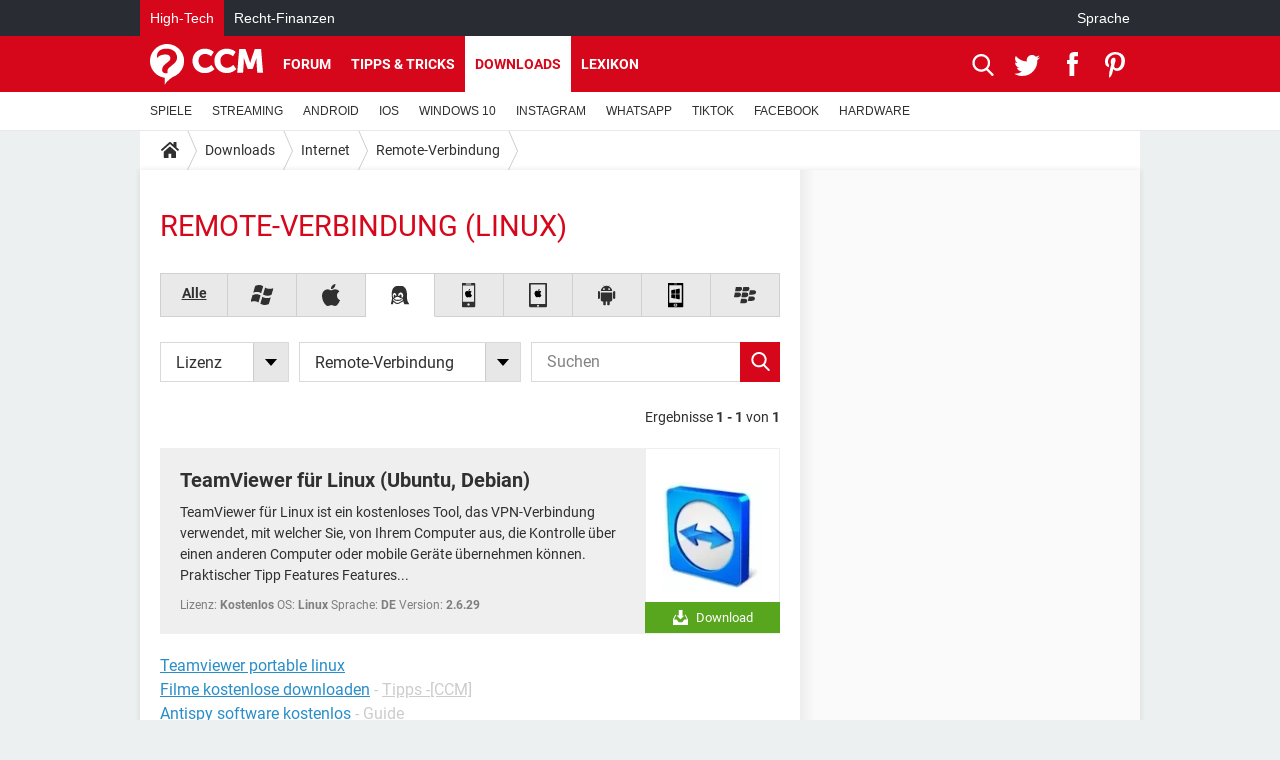

--- FILE ---
content_type: text/html; charset=UTF-8
request_url: https://de.ccm.net/download/remote-verbindung-99/linux/
body_size: 14453
content:

<!--Akamai-ESI:PAGE:setreftime=1767783117/--><!DOCTYPE html>
<!--[if IE 8 ]> <html lang="de" dir="ltr" class="no-js ie8 lt-ie9 oldie"> <![endif]-->
<!--[if IE 9 ]> <html lang="de" dir="ltr" class="no-js ie9"> <![endif]-->
<!--[if gt IE 9]><!--> <html lang="de" dir="ltr"> <!--<![endif]-->

<head prefix="og: http://ogp.me/ns# fb: http://ogp.me/ns/fb#">
    <meta charset="utf-8">
    <meta http-equiv="X-UA-Compatible" content="IE=edge,chrome=1">
    <meta name="viewport" content="width=device-width, initial-scale=1.0" />

    <style>
        :root {
            --for-color-primary: #D6071B;
            --for-color-primary--lighten: #f7192e;
            --for-color-primary--darken: #a50515;
        }
    </style>
    
    <title>Download - Kostenlose Remote-Verbindung Software - CCM</title>

<script>
    var dataLayer = [{"appConfig":{"subContainers":["GTM-T4QVH33"]},"site":"de.ccm.net","environnement":"production","pageType/screenType":"classique","sessionType":"nonConnectee","userStatus":"Anonyme","level1":"divers","level2":"Internet","level3":"Remote-Verbindung","application":"download","theme":"Remote-Verbindung","country":"US","asnum":"16509"}];

            !function(e){"use strict";var t,n,o,r=function(){},s=Object.getOwnPropertyNames(window.console).reduce((function(e,t){return"function"==typeof console[t]&&(e[t]=r),e}),{}),a=function(){return s},i=e.console;if("object"==typeof e.JSON&&"function"==typeof e.JSON.parse&&"object"==typeof e.console&&"function"==typeof Object.keys){var c={available:["others.catch","others.show"],broadcasted:[]},u={available:["others.catch","others.show"]},d=(t=/^\s+(.*)\s+$/g,n=function(e){return Math.pow(9,e)},o=function(e){return parseInt((e.charCodeAt()<<9)%242)},{get:function(e){e=e.replace(t,"$1");for(var r=[0,0,0],s=0,a=0;s<e.length;s++)a=parseInt(s/r.length),r[s%3]+=parseInt(o(e[s])/n(a));for(s=0;s<r.length;s++)r[s]>255&&(r[s]=255);return r},toRGB:function(e){return"rgb("+e.join(",")+")"},visible:function(e){return e[0]>220||e[1]>220||e[2]>220?[0,0,0]:[255,255,255]}});e.getConsole=function(e){if("string"!=typeof e)throw"getConsole need a tag name (string)";var t=e.split(".");if(function(e){var t,n=e.split(".")[0];-1===c.available.indexOf(n)&&(c.available.push(n),(t=document.createEvent("CustomEvent")).initCustomEvent("getConsole.tag.available",0,0,n),document.dispatchEvent(t)),-1===u.available.indexOf(e)&&(u.available.push(e),(t=document.createEvent("CustomEvent")).initCustomEvent("getConsole.fulltag.available",0,0,n),document.dispatchEvent(t))}(e=t[0]),-1!==c.broadcasted.indexOf(e)){var n=function(e){var t=[],n=[];return e.forEach((function(e){t.push("%c "+e.name+" "),n.push("background-color:"+e.bgColor+";color:"+e.color+";border-radius:2px;")})),[t.join("")].concat(n)}(t.map((function(e){var t=d.get(e);return{name:e,color:d.toRGB(d.visible(t)),bgColor:d.toRGB(t)}}))),o=["log","warn","error","info","group","groupCollapsed","groupEnd"].reduce(((e,t)=>(e[t]=n.reduce(((e,t)=>e.bind(window.console,t)),window.console[t]),e)),{});return Object.keys(i).forEach((function(e){void 0===o[e]&&(o[e]=i[e])})),o}return a()},e.getConsole.tags=c,c.broadcasted=function(){try{var e=localStorage.getItem("getConsole");e=null===e?[]:JSON.parse(e)}catch(t){e=[]}return e}(),-1!==c.broadcasted.indexOf("others.catch")&&(e.console=e.getConsole("others.show"))}else e.getConsole=a}(window),logger={_buffer:[],log:function(){"use strict";this._buffer.push(arguments)}},function(e){"use strict";var t={domains:["hpphmfubhnbobhfs","bnb{po.betztufn","beoyt","epvcmfdmjdl","hpphmftzoejdbujpo","wjefptufq","s77ofu","ufbet","vosvmznfejb","tnbsubetfswfs","tljnsftpvsdft","{fcftupg","uumce","hpphmfbqjt","wjefpqmb{b","hpphmfbetfswjdft","fggfdujwfnfbtvsf","pvucsbjo","ubcppmb"],classes:"ufyuBe!BeCpy!qvc`411y361!qvc`411y361n!qvc`839y:1!ufyu.be!ufyuBe!Mjhbuvt!ufyu`be!ufyu`bet!ufyu.bet!ufyu.be.mjolt",event:{category:"pbt`mpbefe",action:"gbjm"}},n=e.getConsole("inObs"),o=0,r={},s=function(e,t){return t=t||1,e.split("").map((function(e){return String.fromCharCode(e.charCodeAt()+t)})).join("")},a=[];e.integrityObserver={state:{net:null,dom:null,perf:null},corrupted:0,listen:function(e){this.corrupted?e(this.state):a.push(e)},sendToListeners:function(){a.forEach(function(e){e(this.state)}.bind(this))},reportCorruption:function(){var e=function(){"undefined"!=typeof ga?ga("send",{hitType:"event",eventCategory:s(t.event.category,-1),eventAction:s(t.event.action,-1),nonInteraction:1}):setTimeout(e,100)};e()},reportListCorruption:function(){var e,t=[];for(e in this.state)this.state[e]&&t.push(e);t.length>0&&((new Image).src="https://lists.ccmbg.com/st?t="+encodeURIComponent(t.join(","))+"&d="+window.location.host.split(/\./).slice(0,-1).join("."))},reportChange:function(){this.sendToListeners(),this.reportCorruption()},init:function(){var e=function(e){return function(t){this.state[e]=t,t&&(!this.corrupted&&this.reportChange(),this.corrupted=1)}.bind(this)};!function(e){if("undefined"!=typeof MutationObserver){var n=document.createElement("div"),o=document.getElementsByTagName("html")[0],r={},a={childList:1,attributes:1,characterData:1,subtree:1},i=0,c=new MutationObserver((function(t){t.forEach((function(t){"style"===t.attributeName&&(c.disconnect(),"none"===t.target.style.display&&!e.called&&(e.called=1)&&e.call(r,1))}))})),u=new MutationObserver((function(t){t.forEach((function(t){try{if("childList"===t.type&&"HTML"===t.target.nodeName&&t.addedNodes.length&&"BODY"===t.addedNodes[0].nodeName&&!i){i=1,t.addedNodes[0].appendChild(n);var o=getComputedStyle(n);if(r=t.addedNodes[0],u.disconnect(),/Trident/.test(navigator.userAgent))return void setTimeout((function(){!e.called&&(e.called=1)&&e.call(r,0)}),50);setTimeout((function(){t.addedNodes[0].removeChild(n)}),60),c.disconnect(),e.call(t.addedNodes[0],"none"===o.getPropertyValue("display")||/url\("about:abp/.test(o.getPropertyValue("-moz-binding")))}}catch(e){}}))}));n.className=s(t.classes,-1),n.style.display="block",u.observe(o,a),c.observe(n,a)}else e.call(0,0)}(e.call(this,"dom")),function(e,a){if("undefined"!=typeof MutationObserver&&void 0!==URL.prototype){var i=document.getElementsByTagName("html")[0],c=0,u=new MutationObserver((function(i){i.forEach((function(i){try{var d,l,f,p="",g=new Date,h=function(){};if("childList"===i.type&&i.addedNodes.length&&void 0!==(d=i.addedNodes[0]).src&&("SCRIPT"===(p=d.nodeName)||"IFRAME"===p)){try{l=new URL(d.src),f=l&&l.host?l.host.split(/\./).slice(-2).shift():null}catch(e){}h=i.addedNodes[0].onerror,i.addedNodes[0].onerror=function(){try{n.warn("Missing script",d.src),!c&&f&&-1!==t.domains.indexOf(s(f))&&(new Date).getTime()-g.getTime()<1500&&(n.warn("Integrity violation on ",d.src," not observing anymore !"),u.disconnect(),c=1,e(1)),"function"==typeof h&&h.apply(this,Array.prototype.slice.call(arguments))}catch(e){}},"function"==typeof performance.getEntriesByType&&o<2&&"SCRIPT"===p&&-1!==t.domains.indexOf(s(f))&&(void 0===r[f]||"hpphmfubhnbobhfs"===s(f))&&(r[f]=1,i.addedNodes[0].addEventListener("load",(function(){-1===performance.getEntriesByType("resource").map((function(e){return e.name})).indexOf(d.src)&&2==++o&&(u.disconnect(),a(1))})))}}catch(e){}}))}));u.observe(i,{childList:1,attributes:1,characterData:1,subtree:1})}else e.call(0,0)}(e.call(this,"net"),e.call(this,"perf")),window.addEventListener("load",function(){this.reportListCorruption()}.bind(this))}},"function"==typeof Object.bind&&e.integrityObserver.init()}(window),function(e,t,n,o){"use strict";void 0===e._gtm&&(e._gtm={events:{on:[],ready:[],readyAll:[],trigger:function(e){this._trigger.push(e)},_trigger:[]},versions:{},onReady:[]}),void 0===e._gtm.versions&&(e._gtm.versions={}),e._gtm.versions.staticheader=1,e._gtm.state="loading";var r=dataLayer[0].appConfig,s=["GTM-N4SNZN"],a=r.subContainers||[],i=e.getConsole("GTM").log,c=function(e){if(void 0!==t.dispatchEvent){var n=null;"function"==typeof Event?n=new Event(e):(n=t.createEvent("Event")).initEvent(e,0,0),t.dispatchEvent(n)}},u=function(){u.state++,u.state===s.length&&(e._gtm.state="loaded",c("gtm.loaded"))},d=function(){e._gtm.state="error",c("gtm.error"),l.clearWorkspacesInfo(this)};u.state=0,s=s.concat(a),i("Loading sub containers:",a);var l={infoKey:"ccm_gtm_workspaces",workspacesInfo:{},fetchWorkspacesInfo:function(){try{this.workspacesInfo=this.getInfoFromQuerystring()||this.getInfoFromCookie()||{}}catch(e){console.error("Cannot get workspaces info.",e)}},parseWorkspacesInfo:function(e){for(var t={},n=e.split("|"),o=0;o<n.length;o++){var r=n[o].split("::");3===r.length&&(t[r[0]]={container:r[0],workspace:r[1],auth:r[2]})}return t},removeInfoFromQuerystring:function(){if(""===e.location.search)return"";for(var t=e.location.search.substring(1).split("&"),n=[],o=0;o<t.length;o++){t[o].split("=")[0]!==this.infoKey&&n.push(t[o])}return"?"+n.join("&")},generatePreviewQuery:function(e){try{var t=this.workspacesInfo[e];return t?(i("["+t.container+'] loading custom workspace "'+t.workspace+'"'),dataLayer[0].appConfig.previewWorkspaces=dataLayer[0].appConfig.previewWorkspaces||[],dataLayer[0].appConfig.previewWorkspaces.push(t),"&gtm_auth="+t.auth+"&gtm_preview="+t.workspace+"&gtm_cookies_win=x"):""}catch(t){return console.error('Cannot generate preview query for container "'+e+'"',t),""}},getInfoFromQuerystring:function(){for(var t=(e.location.search||"").substring(1).split("&"),n=0;n<t.length;n++){var o=t[n].split("=");if(decodeURIComponent(o[0])===this.infoKey)return this.parseWorkspacesInfo(decodeURIComponent(o[1]))}return null},getInfoFromCookie:function(){try{var t=e.document.cookie.match("(^|;) ?"+this.infoKey+"=([^;]*)(;|$)");if(t)return this.parseWorkspacesInfo(decodeURIComponent(t[2]))}catch(e){}return null},clearWorkspacesInfo:function(t){try{var n=t.getAttribute("data-id");if(this.workspacesInfo[n]){i('Cannot load container "'+n+'". Clearing cookie and querystring param...');var o=e.location.hostname.split("."),r=o.length;o=r>2&&"br"===o[r-1]&&"com"===o[r-2]?o.slice(-3).join("."):o.slice(-2).join("."),document.cookie=this.infoKey+"=; domain= "+o+"; path=/; expires=Thu, 01 Jan 1970 00:00:01 GMT;";var s=this.removeInfoFromQuerystring();e.location.search=s}}catch(e){console.error("Cannot clear workspaces info.",e)}}};l.fetchWorkspacesInfo();for(var f=0,p=s.length;f<p;++f){e[o]=e[o]||[],e[o].push({"gtm.start":(new Date).getTime(),event:"gtm.js"});var g=l.generatePreviewQuery(s[f]),h=t.getElementsByTagName(n)[0],m=t.createElement(n);m.async=1,m.onload=u,m.onerror=d,m.setAttribute("data-id",s[f]),m.src="https://www.googletagmanager.com/gtm.js?id="+s[f]+g,h.parentNode.insertBefore(m,h)}}(window,document,"script","dataLayer"),OAS_AD_BUFFER=[],OAS_AD=function(){OAS_AD_BUFFER.push(Array.prototype.slice.call(arguments))},function(e){"use strict";function t(t){t instanceof ErrorEvent&&e._gtm.errors.push({message:t.message,stack:t.error?t.error.stack:void 0,name:t.error?t.error.name:void 0,filename:t.filename,line:t.lineno,column:t.colno})}function n(t){t.reason instanceof Error?e._gtm.errors.push({message:t.reason.message,stack:t.reason.stack,name:t.reason.name,promise:1,filename:t.reason.filename,line:t.reason.lineno,column:t.reason.colno}):e._gtm.errors.push({message:t.reason,promise:1})}e._gtm=e._gtm||{},e._gtm.errors=[],e._gtm.errors.types=[],e._gtm.errors.types.push({type:"error",callback:t}),e.addEventListener("error",t),e._gtm.errors.types.push({type:"unhandledrejection",callback:n}),e.addEventListener("unhandledrejection",n)}(window);    

    dataLayer.push({"event":"app.config","appConfig":{"asl":{"sitepage":"\/downloads","keywords":["home-1","os-linux","internet","remote-verbindung","download"]}}});
</script>


    <meta name="theme-color" content="#d51827" />
    <meta name="msapplication-TileColor" content="#d51827" />
    <meta name="msapplication-TileImage" content="https://astatic.ccmbg.com/www.commentcamarche.net_i18n/_skin/favicon/mstile-144x144.png" />
    <meta name="msapplication-config" content="https://astatic.ccmbg.com/www.commentcamarche.net_i18n/_skin/favicon/browserconfig.xml" />
    <meta name="referrer" content="always" />
    <meta name="googlebot" content="snippet,archive" />
    <meta name="robots" content="max-snippet:-1, max-image-preview:large, max-video-preview:15" />
    <meta name="p:domain_verify" content="e6f3c560111c20f7f710b7b586e693df" />
    <meta property="og:description" content="..."/>
    <meta property="og:site_name" content="CCM"/>
    <meta http-equiv="Content-Language" content="de"/>
    <meta property="atm" content="aHR0cHM6Ly9kZS5jY20ubmV0L2Rvd25sb2FkL3JlbW90ZS12ZXJiaW5kdW5nLTk5L2xpbnV4Lw==" />
    <link rel="canonical" href="https://de.ccm.net/download/remote-verbindung-99/linux/" />
    
    <link rel="icon" href="https://astatic.ccmbg.com/www.commentcamarche.net_i18n/_skin/favicon/favicon-32x32.png" sizes="32x32" type="image/png" />
    <link rel="icon" href="https://astatic.ccmbg.com/www.commentcamarche.net_i18n/_skin/favicon/favicon-16x16.png" sizes="16x16" type="image/png" />
    <link rel="icon" href="https://astatic.ccmbg.com/www.commentcamarche.net_i18n/_skin/favicon/android-chrome-192x192.png" sizes="192x192" type="image/png" />
    <link rel="apple-touch-icon" href="https://astatic.ccmbg.com/www.commentcamarche.net_i18n/_skin/favicon/apple-touch-icon-57x57.png" sizes="57x57" />
    <link rel="apple-touch-icon" href="https://astatic.ccmbg.com/www.commentcamarche.net_i18n/_skin/favicon/apple-touch-icon-60x60.png" sizes="60x60" />
    <link rel="apple-touch-icon" href="https://astatic.ccmbg.com/www.commentcamarche.net_i18n/_skin/favicon/apple-touch-icon-72x72.png" sizes="72x72" />
    <link rel="apple-touch-icon" href="https://astatic.ccmbg.com/www.commentcamarche.net_i18n/_skin/favicon/apple-touch-icon-76x76.png" sizes="76x76" />
    <link rel="apple-touch-icon" href="https://astatic.ccmbg.com/www.commentcamarche.net_i18n/_skin/favicon/apple-touch-icon-114x114.png" sizes="114x114" />
    <link rel="apple-touch-icon" href="https://astatic.ccmbg.com/www.commentcamarche.net_i18n/_skin/favicon/apple-touch-icon-120x120.png" sizes="120x120" />
    <link rel="apple-touch-icon" href="https://astatic.ccmbg.com/www.commentcamarche.net_i18n/_skin/favicon/apple-touch-icon-144x144.png" sizes="144x144" />
    <link rel="apple-touch-icon" href="https://astatic.ccmbg.com/www.commentcamarche.net_i18n/_skin/favicon/apple-touch-icon-152x152.png" sizes="152x152" />
    <link rel="apple-touch-icon" href="https://astatic.ccmbg.com/www.commentcamarche.net_i18n/_skin/favicon/apple-touch-icon-180x180.png" sizes="180x180" />
    <link rel="preload" href="https://astatic.ccmbg.com/ccmcms_commentcamarche/dist/external/fonts/Roboto-Gfonts-Regular.woff2" crossorigin as="font" />
    <link rel="preload" href="https://astatic.ccmbg.com/ccmcms_commentcamarche/dist/external/fonts/Roboto-Gfonts-Bold.woff2" crossorigin as="font" />
        <link rel="manifest" href="https://astatic.ccmbg.com/www.commentcamarche.net_i18n/_skin/favicon/manifest.json"  />
    <link rel="mask-icon" href="https://astatic.ccmbg.com/www.commentcamarche.net_i18n/_skin/favicon/safari-pinned-tab.svg" color="#d51827" />
    
<link rel="stylesheet" media="all" href="https://astatic.ccmbg.com/www.commentcamarche.net_i18n/dist/app/css/chunks/site_ht_inter.04bf4568b32fe3dbd824.css" /><link rel="stylesheet" media="all" href="https://astatic.ccmbg.com/www.commentcamarche.net_i18n/dist/app/css/chunks/skin_legacy.8bc71bbd4e6a7a2994c0.css" />

<script type="application/ld+json">{"@context":"https://schema.org","@type":"WebPage","breadcrumb":{"@type":"BreadcrumbList","itemListElement":[{"@type":"ListItem","position":1,"name":"Home","item":"https://de.ccm.net/"},{"@type":"ListItem","position":2,"name":"Downloads","item":"https://de.ccm.net/download/"},{"@type":"ListItem","position":3,"name":"Internet","item":"https://de.ccm.net/download/internet-3"},{"@type":"ListItem","position":4,"name":"Remote-Verbindung","item":"https://de.ccm.net/download/remote-verbindung-99"}]},"name":"Download - Kostenlose Remote-Verbindung Software - CCM","url":"https://de.ccm.net/download/remote-verbindung-99/linux/"}</script>
    </head>

<body class="flex-layout ">
    <div class="jOverlay overlay"></div>
    <a name="top"></a>
    
    <div id="ctn_x02"><div id="ba_x02" class="ba x02"><script>OAS_AD("x02");</script></div></div>
    <div id="tt" style="display:none">
        <div id="tttop"></div>
        <div id="ttcont"></div>
        <div id="ttbot"></div>
    </div>
    <span class="tooltips" style="display:none" id="ntt"><span id="nttcont"></span><span class="arrowDown"></span></span>

    <div id="oasLayout" class="layout--flexbox">

        <img src="https://akm-static.ccmbg.com/a/aHR0cDovL2RlLmNjbS5uZXQvZG93bmxvYWQvcmVtb3RlLXZlcmJpbmR1bmctOTkvbGludXgv/alpha.png" style="position: absolute;"><header class="ccm_header--rwd jHeader" data-cookie-prefix="">
    <div class="ccm_header__top">
      <div class="layout">
        <span data-target="jMenuBox" class="jDropBtn jDropMenuBtn ccm_header__click_trigger">
          <span>Menu</span>
          <svg viewBox="0 0 440.307 440.307" class="svg_icon svg_icon--cross">
              <g fill="#fff" class="svg_icon_g">
                  <polygon points="440.307,58.583 381.723,0 220.153,161.57 58.584,0 0,58.583 161.569,220.153 0,381.723 58.584,440.307    220.153,278.736 381.723,440.307 440.307,381.723 278.736,220.153"/>
              </g>
          </svg>
        </span>
          <a href="https://de.ccm.net/" class="app_logo">
              <img width="113" height="41" class="ccmcss_rwd_header__logo" src="https://astatic.ccmbg.com/www.commentcamarche.net_i18n/_skin/_common/img/logo_ccm.svg?19" alt="CCM">
          </a>
          <nav id="jMainNav" class="ccm_header__nav jDropBox jMenuBox" role="navigation">
            <ul id="mmenu_ul_id">
                <li class="ccm_ico_home">
                <a href="https://de.ccm.net/">
                    <span>Home</span>
                </a>
                <button class="app_nav__sub--collapse jNavSubCollapse app_nav__sub--collapse--plus">
                    <span></span>
                </button>
                <div class="ccm_submenu">
                    <ul>
                                                    <li>
                                <a href="https://de.ccm.net/faq/videospiele-525">
                                    SPIELE                                 </a>
                            </li>
                                                    <li>
                                <a href="https://de.ccm.net/faq/streaming-518">
                                    STREAMING                                 </a>
                            </li>
                                                    <li>
                                <a href="https://de.ccm.net/faq/android-622">
                                    ANDROID                                 </a>
                            </li>
                                                    <li>
                                <a href="https://de.ccm.net/faq/ios-504">
                                    IOS                                 </a>
                            </li>
                                                    <li>
                                <a href="https://de.ccm.net/faq/windows-10-562">
                                    WINDOWS 10                                 </a>
                            </li>
                                                    <li>
                                <a href="https://de.ccm.net/faq/instagram-594">
                                    INSTAGRAM                                 </a>
                            </li>
                                                    <li>
                                <a href="https://de.ccm.net/faq/whatsapp-554">
                                    WHATSAPP                                 </a>
                            </li>
                                                    <li>
                                <a href="https://de.ccm.net/faq/tiktok-623">
                                    TIKTOK                                 </a>
                            </li>
                                                    <li>
                                <a href="https://de.ccm.net/faq/facebook-568">
                                    FACEBOOK                                 </a>
                            </li>
                                                    <li>
                                <a href="https://de.ccm.net/faq/hardware-3">
                                    HARDWARE                                 </a>
                            </li>
                                            </ul>
                </div>
            </li>
                    <li>
                <a href="/faq/">Tipps & Tricks</a>
                <button class="app_nav__sub--collapse jNavSubCollapse app_nav__sub--collapse--plus">
                    <span></span>
                </button>
                <div class="ccm_submenu">
                    <ul>
                                                    <li>
                                <a href="https://de.ccm.net/faq/videospiele-525">
                                    SPIELE                                 </a>
                            </li>
                                                    <li>
                                <a href="https://de.ccm.net/faq/streaming-518">
                                    STREAMING                                 </a>
                            </li>
                                                    <li>
                                <a href="https://de.ccm.net/faq/android-622">
                                    ANDROID                                 </a>
                            </li>
                                                    <li>
                                <a href="https://de.ccm.net/faq/ios-504">
                                    IOS                                 </a>
                            </li>
                                                    <li>
                                <a href="https://de.ccm.net/faq/windows-10-562">
                                    WINDOWS 10                                 </a>
                            </li>
                                                    <li>
                                <a href="https://de.ccm.net/faq/instagram-594">
                                    INSTAGRAM                                 </a>
                            </li>
                                                    <li>
                                <a href="https://de.ccm.net/faq/whatsapp-554">
                                    WHATSAPP                                 </a>
                            </li>
                                                    <li>
                                <a href="https://de.ccm.net/faq/tiktok-623">
                                    TIKTOK                                 </a>
                            </li>
                                                    <li>
                                <a href="https://de.ccm.net/faq/facebook-568">
                                    FACEBOOK                                 </a>
                            </li>
                                                    <li>
                                <a href="https://de.ccm.net/faq/hardware-3">
                                    HARDWARE                                 </a>
                            </li>
                                            </ul>
                </div>
            </li>
                        <li>
                <a href="/download/">Downloads</a>
                <button class="app_nav__sub--collapse jNavSubCollapse app_nav__sub--collapse--plus">
                    <span></span>
                </button>
                <div class="ccm_submenu">
                    <ul>
                                                    <li>
                                <a href="https://de.ccm.net/faq/videospiele-525">
                                    SPIELE                                 </a>
                            </li>
                                                    <li>
                                <a href="https://de.ccm.net/faq/streaming-518">
                                    STREAMING                                 </a>
                            </li>
                                                    <li>
                                <a href="https://de.ccm.net/faq/android-622">
                                    ANDROID                                 </a>
                            </li>
                                                    <li>
                                <a href="https://de.ccm.net/faq/ios-504">
                                    IOS                                 </a>
                            </li>
                                                    <li>
                                <a href="https://de.ccm.net/faq/windows-10-562">
                                    WINDOWS 10                                 </a>
                            </li>
                                                    <li>
                                <a href="https://de.ccm.net/faq/instagram-594">
                                    INSTAGRAM                                 </a>
                            </li>
                                                    <li>
                                <a href="https://de.ccm.net/faq/whatsapp-554">
                                    WHATSAPP                                 </a>
                            </li>
                                                    <li>
                                <a href="https://de.ccm.net/faq/tiktok-623">
                                    TIKTOK                                 </a>
                            </li>
                                                    <li>
                                <a href="https://de.ccm.net/faq/facebook-568">
                                    FACEBOOK                                 </a>
                            </li>
                                                    <li>
                                <a href="https://de.ccm.net/faq/hardware-3">
                                    HARDWARE                                 </a>
                            </li>
                                            </ul>
                </div>
            </li>
                        <li>
                <a href="/forum/">Forum</a>
                <button class="app_nav__sub--collapse jNavSubCollapse app_nav__sub--collapse--plus">
                    <span></span>
                </button>
                <div class="ccm_submenu">
                    <ul>
                                                    <li>
                                <a href="https://de.ccm.net/faq/videospiele-525">
                                    SPIELE                                 </a>
                            </li>
                                                    <li>
                                <a href="https://de.ccm.net/faq/streaming-518">
                                    STREAMING                                 </a>
                            </li>
                                                    <li>
                                <a href="https://de.ccm.net/faq/android-622">
                                    ANDROID                                 </a>
                            </li>
                                                    <li>
                                <a href="https://de.ccm.net/faq/ios-504">
                                    IOS                                 </a>
                            </li>
                                                    <li>
                                <a href="https://de.ccm.net/faq/windows-10-562">
                                    WINDOWS 10                                 </a>
                            </li>
                                                    <li>
                                <a href="https://de.ccm.net/faq/instagram-594">
                                    INSTAGRAM                                 </a>
                            </li>
                                                    <li>
                                <a href="https://de.ccm.net/faq/whatsapp-554">
                                    WHATSAPP                                 </a>
                            </li>
                                                    <li>
                                <a href="https://de.ccm.net/faq/tiktok-623">
                                    TIKTOK                                 </a>
                            </li>
                                                    <li>
                                <a href="https://de.ccm.net/faq/facebook-568">
                                    FACEBOOK                                 </a>
                            </li>
                                                    <li>
                                <a href="https://de.ccm.net/faq/hardware-3">
                                    HARDWARE                                 </a>
                            </li>
                                            </ul>
                </div>
            </li>
                        <li>
                <a href="/contents/">Lexikon</a>
                <button class="app_nav__sub--collapse jNavSubCollapse app_nav__sub--collapse--plus">
                    <span></span>
                </button>
                <div class="ccm_submenu">
                    <ul>
                                                    <li>
                                <a href="https://de.ccm.net/faq/videospiele-525">
                                    SPIELE                                 </a>
                            </li>
                                                    <li>
                                <a href="https://de.ccm.net/faq/streaming-518">
                                    STREAMING                                 </a>
                            </li>
                                                    <li>
                                <a href="https://de.ccm.net/faq/android-622">
                                    ANDROID                                 </a>
                            </li>
                                                    <li>
                                <a href="https://de.ccm.net/faq/ios-504">
                                    IOS                                 </a>
                            </li>
                                                    <li>
                                <a href="https://de.ccm.net/faq/windows-10-562">
                                    WINDOWS 10                                 </a>
                            </li>
                                                    <li>
                                <a href="https://de.ccm.net/faq/instagram-594">
                                    INSTAGRAM                                 </a>
                            </li>
                                                    <li>
                                <a href="https://de.ccm.net/faq/whatsapp-554">
                                    WHATSAPP                                 </a>
                            </li>
                                                    <li>
                                <a href="https://de.ccm.net/faq/tiktok-623">
                                    TIKTOK                                 </a>
                            </li>
                                                    <li>
                                <a href="https://de.ccm.net/faq/facebook-568">
                                    FACEBOOK                                 </a>
                            </li>
                                                    <li>
                                <a href="https://de.ccm.net/faq/hardware-3">
                                    HARDWARE                                 </a>
                            </li>
                                            </ul>
                </div>
            </li>
            </ul>
              <p>
                <a href="https://de.ccm.net/forum/new" class="ico--new btn--size-xl btn--size-full btn--bg-channel" id="create_new_question">Stellen Sie Ihre Frage</a>
              </p>
          </nav>
          <div class="ccm_header__right">
            <ul>
                <li class="ccm_header__btn_search">
                  <a href="javascript:void(0)" data-target="jSearchBox" class="jDropBtn">
                    <svg viewBox="-281 404.9 32 32" class="svg_icon svg_icon--search"><path class="svg_icon_g" d="M-280 432.1c-1.2 1.1-1.3 2.9-.2 4s2.9 1 4-.2l6.4-7.6c.7-.8 1-1.6 1-2.3 2.1 1.8 4.8 2.9 7.8 2.9 6.6 0 12-5.4 12-12s-5.4-12-12-12-12 5.4-12 12c0 3 1.1 5.7 2.9 7.8-.7 0-1.5.3-2.3 1l-7.6 6.4zm11-15.2c0-4.4 3.6-8 8-8s8 3.6 8 8-3.6 8-8 8-8-3.6-8-8z"></path></svg>
                  </a>
                </li>
            </ul>
        </div>
      </div>

    </div>

    <div class="ccm_header__search jDropBox jSearchBox">
        <form action="https://de.ccm.net/search/index" method="get" id="jContentSearchForm" role="search">
            <fieldset>
                <legend>Suchen</legend>
                <input placeholder="Suchen" name="q" value="" type="search">
                <button type="submit" class="ccm_ico--search"></button>
            </fieldset>
        </form>
        <div class="jDropBoxOverlay ccm_header__overlay"></div>
    </div>

    <div class="ccm_header__login jDropBox jLoginBox">
    <div class="ccm_header__overlay jDropBoxOverlay"></div>
  </div>
</header>

<header role="banner" class="ccm_header">
    <div class="ccm_top_bar">
    <div class="layout">
                    <div role="main" class="layout_main">
                <ul class="ccmNetwork">
                                    <li class="selected">
                        <a href="/">
                            High-Tech                        </a>
                    </li>
                                        <li>
                        <a href="https://www.recht-finanzen.de">
                            Recht-Finanzen                        </a>
                    </li>
                                    </ul>
            </div>
                    <div class="layout_right"><ul class="ccm_top_nav">
    <li id="language" class="ccm_usermenu_language">
        <a href="javascript:void(0);" class="ccm_usermenu_language__btn">Sprache</a>

        <div class="ccm_box_hover">
            <ul>
                                    <li>
                        <a href="https://de.ccm.net"
                           lang="de">Deutsch</a>
                    </li>
                                    <li>
                        <a href="https://br.ccm.net"
                           lang="pt">Português</a>
                    </li>
                                    <li>
                        <a href="https://id.ccm.net"
                           lang="id">Bahasa Indonesia</a>
                    </li>
                                    <li>
                        <a href="https://it.ccm.net"
                           lang="it">Italiano</a>
                    </li>
                                    <li>
                        <a href="https://ru.ccm.net"
                           lang="ru">Русский</a>
                    </li>
                                    <li>
                        <a href="https://pl.ccm.net"
                           lang="pl">Polski</a>
                    </li>
                                    <li>
                        <a href="https://nl.ccm.net"
                           lang="nl">Nederlands</a>
                    </li>
                                    <li>
                        <a href="https://in.ccm.net"
                           lang="hi">हिंदी</a>
                    </li>
                            </ul>
        </div>
    </li>
</ul>
</div>
    </div>
</div>
    <div class="ccm_middle_bar">
        <div class="layout">
            <div class="ccm_logo_ccm">
                <a href="https://de.ccm.net/" title="CCM">
                    <img width="113" height="41"
                         src="https://astatic.ccmbg.com/www.commentcamarche.net_i18n/_skin/_common/img/logo_ccm.svg?19"
                         alt="CCM"
                    />
                </a>
            </div>
            <div class="ccm_social_header">
                <a id="jSearchBt" href="javascript:void(0)" class="ccm_ico--search"></a>

                                     <a href="https://www.twitter.com/ccm_deutschland" target="_blank" rel="noopener noreferrer" class="ccm_ico--twitter ccm_social_header__tw">
                         <img src="https://astatic.ccmbg.com/www.commentcamarche.net_i18n/_skin/_common/img/shim.gif"
                              alt="CCM / Twitter"
                              title="CCM / Twitter"
                              width="1"
                              height="1" />
                     </a>
                
                                    <a href="https://www.facebook.com/de.ccm.net" target="_blank" rel="noopener noreferrer" class="ccm_ico--facebook ccm_social_header__fb">
                        <img src="https://astatic.ccmbg.com/www.commentcamarche.net_i18n/_skin/_common/img/shim.gif"
                             alt="CCM / Facebook"
                             title="CCM / Facebook"
                             width="1"
                             height="1" />
                    </a>
                
                                    <a href="https://www.pinterest.de/ccmnetde/" target="_blank" rel="noopener noreferrer" class="ccm_ico--pinterest ccm_social_header__pt">
                        <img src="https://astatic.ccmbg.com/www.commentcamarche.net_i18n/_skin/_common/img/shim.gif"
                             alt="CCM / Pinterest"
                             title="CCM / Pinterest"
                             width="1"
                             height="1" />
                    </a>
                
                
                <div id="jSearchForm" class="ccm_header_form">
                     <form action="https://de.ccm.net/search/index"
                           method="get" class="headerFooter" data-inputupdate="true">
                         <fieldset>
                             <legend>Suchen</legend>
                             <input type="text"
                                    placeholder="Suchen"
                                    class="ccm_search"
                                    name="q"
                                    id="searchform_input"
                                                              >
                             <input type="hidden" value="0" name="already_focused" id="searchform_focused">
                             <input type="submit" value="OK" class="ccm_submit">
                         </fieldset>
                     </form>
                </div><!-- /ccm_header_form -->
            </div>
            <nav id="ccm_nav" role="navigation">
               <div id="ccm_scroller">
                   <div class="layout_ct">

                       <ul id="mmenu_ul_id">
        <li class="ccm_ico_home">
        <a href="https://de.ccm.net/">
            <span>Home</span>
        </a>
        <div class="ccm_submenu">
                    </div>
    </li>
        <li>
        <a href="/forum/">Forum        </a>
            </li>
            <li>
        <a href="/faq/">Tipps & Tricks        </a>
            </li>
            <li class="selected current">
        <a href="/download/">Downloads        </a>
            </li>
            <li>
        <a href="/contents/">Lexikon        </a>
            </li>
        </ul>
                    </div>
               </div>
                                  <div class="ccm_submenu" style="display: block">
                       <ul>
                                                          <li><a href="https://de.ccm.net/faq/videospiele-525">SPIELE </a></li>
                                                              <li><a href="https://de.ccm.net/faq/streaming-518">STREAMING </a></li>
                                                              <li><a href="https://de.ccm.net/faq/android-622">ANDROID </a></li>
                                                              <li><a href="https://de.ccm.net/faq/ios-504">IOS </a></li>
                                                              <li><a href="https://de.ccm.net/faq/windows-10-562">WINDOWS 10 </a></li>
                                                              <li><a href="https://de.ccm.net/faq/instagram-594">INSTAGRAM </a></li>
                                                              <li><a href="https://de.ccm.net/faq/whatsapp-554">WHATSAPP </a></li>
                                                              <li><a href="https://de.ccm.net/faq/tiktok-623">TIKTOK </a></li>
                                                              <li><a href="https://de.ccm.net/faq/facebook-568">FACEBOOK </a></li>
                                                              <li><a href="https://de.ccm.net/faq/hardware-3">HARDWARE </a></li>
                                                      </ul>
                   </div>
                          </nav>
       </div>
   </div><!-- /ccm_middle_bar -->
</header>


        
                    <div class="app_layout_header">
                <div class="ccmcss_oas_top" data-adstrad="Anzeigen">
                    
    <div id="ctn_top"><div id="ba_top" class="ba top"><script>OAS_AD("Top");</script></div></div>
                </div>

            </div>
        
        <div class="app_layout">

            <section class="app_layout_top">
    <div class="forum_breadcrumb__wrapper" id="jBreadcrumb">
    
    <nav class="cp_breadcrumb">
        <ul class="cp_breadcrumb__list">
                            <li class="cp_breadcrumb__item cp_breadcrumb__item--home">
                                <a href="https://de.ccm.net/"
                >
                <svg xmlns="http://www.w3.org/2000/svg" viewBox="0 0 18 16" width="18" height="16" class="cp_breadcrumb__ico--home"><path fill="currentColor" d="M8.934 4.398 2.812 9.77a.163.163 0 0 1-.006.034.165.165 0 0 0-.005.034v5.439a.72.72 0 0 0 .202.51.637.637 0 0 0 .48.215H7.57v-4.35h2.726V16h4.089a.636.636 0 0 0 .479-.215.72.72 0 0 0 .202-.51V9.837a.168.168 0 0 0-.01-.068L8.934 4.4Z"/><path fill="currentColor" d="M17.876 7.402 15.43 5.247V.415a.381.381 0 0 0-.1-.273.337.337 0 0 0-.257-.106H12.93a.338.338 0 0 0-.257.106.382.382 0 0 0-.1.273v2.309L9.849.308A1.256 1.256 0 0 0 9 0c-.327 0-.61.103-.848.308L.124 7.402a.351.351 0 0 0-.123.255.4.4 0 0 0 .078.278l.693.876c.06.071.137.115.234.13.09.009.179-.02.268-.082L9 2.025l7.726 6.834c.06.055.138.082.235.082h.033a.375.375 0 0 0 .235-.13l.692-.876a.4.4 0 0 0 .078-.279.352.352 0 0 0-.123-.254Z"/></svg>
                </a>
    
                </li>
                            <li class="cp_breadcrumb__item">
                                <a href="https://de.ccm.net/download/"
                >
                Downloads
                </a>
    
                </li>
                            <li class="cp_breadcrumb__item">
                                <a href="https://de.ccm.net/download/internet-3"
                >
                Internet
                </a>
    
                </li>
                            <li class="cp_breadcrumb__item">
                                <a href="https://de.ccm.net/download/remote-verbindung-99"
                >
                Remote-Verbindung
                </a>
    
                </li>
                    </ul>
    </nav>

    </div>
</section>
                        
            <div class="app_layout_ct">
                <div class="app_layout_ct__1">
                                        <div class="app_layout_ct__2">
                                                <div role="main" class="app_layout_main">
                            <div id="InfMsgDiv">
    </div>
<div id="jOverlay" style="display:none" class="loaderAjax"></div>

<div class="ccm_page--dl" >
    <div class=" jStickyHeightContent">
<section class="layout_top entry entry--marge" id="jIntroContents">
    <h1 class="ccm_title_1">Remote-Verbindung (Linux)</h1>
    </section>
<nav>
    <div class="grid_row ccm_tabs grid--norwd grid_row--fixed">
        <div class="grid_col ">
            <a href="/download/" class="ccm_tabs__btn ccmcss_btn--ico">Alle</a>
        </div>
                <div class="grid_col ">
            <a href="/download/remote-verbindung-99/windows/"
               title="Remote-Verbindung Windows"
               class="ccm_ico--windows ccm_tabs__btn ccmcss_btn--ico">
            </a>
        </div>
                    <div class="grid_col ">
            <a href="/download/remote-verbindung-99/mac/"
               title="Remote-Verbindung Mac"
               class="ccm_ico--apple ccm_tabs__btn ccmcss_btn--ico">
            </a>
        </div>
                    <div class="grid_col  ccm_tabs--selected">
            <a href="/download/remote-verbindung-99/linux/"
               title="Remote-Verbindung Linux"
               class="ccm_ico--linux ccm_tabs__btn ccmcss_btn--ico">
            </a>
        </div>
                    <div class="grid_col ">
            <a href="/download/remote-verbindung-99/iphone/"
               title="Remote-Verbindung Iphone"
               class="ccm_ico--iphone ccm_tabs__btn ccmcss_btn--ico">
            </a>
        </div>
                    <div class="grid_col ">
            <a href="/download/remote-verbindung-99/ipad/"
               title="Remote-Verbindung Ipad"
               class="ccm_ico--ipad ccm_tabs__btn ccmcss_btn--ico">
            </a>
        </div>
                    <div class="grid_col ">
            <a href="/download/remote-verbindung-99/android/"
               title="Remote-Verbindung Android"
               class="ccm_ico--android ccm_tabs__btn ccmcss_btn--ico">
            </a>
        </div>
                    <div class="grid_col ">
            <a href="/download/remote-verbindung-99/windows-phone/"
               title="Remote-Verbindung Windows phone"
               class="ccm_ico--windows_phone ccm_tabs__btn ccmcss_btn--ico">
            </a>
        </div>
                    <div class="grid_col ">
            <a href="/download/remote-verbindung-99/blackberry/"
               title="Remote-Verbindung Blackberry"
               class="ccm_ico--blackberry ccm_tabs__btn ccmcss_btn--ico">
            </a>
        </div>
                </div>
</nav><section>
    <div class="form_search_multiple ccmcss_form">
        <form action="/download/search/" method="get" id="jContentSearchForm">
            <legend>Suchen</legend>
                            <input type="hidden" name="platform" value="Linux" />
                            <div>
                <input name="licencevalue" type="hidden" value="" />
                <div class="ccm_search_form__dropdown">
                    <div class="jRubDropdown">
                        <span style="display: inline-block;" class="customSelect">
                            <span class="customSelectInner">
                                Lizenz                            </span>
                        </span>
                    </div>
                    <ul class="jRubDropdownMenu" style="display:none">
                                                    <li data-val="remote-verbindung-99/linux/?licence=shareware">Shareware</li>
                                                        <li data-val="remote-verbindung-99/linux/?licence=freeware">Kostenlos</li>
                                                        <li data-val="remote-verbindung-99/linux/?licence=commercial">Commercial</li>
                                                        <li data-val="remote-verbindung-99/linux/?licence=opensource">Open Source</li>
                                                        <li data-val="remote-verbindung-99/linux/?licence=demo">Demo</li>
                                                </ul>
                </div>
            </div>
            <div>
                <input name="catvalue" type="hidden" value="remote-verbindung-99" />
                <div class="ccm_search_form__dropdown">
                    <div class="jRubDropdown">
                        <span style="display: inline-block;" class="customSelect">
                            <span class="customSelectInner">
                                Remote-Verbindung                            </span>
                        </span>
                    </div>
                    <ul class="jRubDropdownMenu" style="display:none">
                                                    <li data-val="remote-verbindung-99/linux/" selected="selected">&nbsp;&nbsp;Remote-Verbindung</li>
                                                </ul>
                </div>
            </div>
            <div class="form_search_multiple__last">
                <input placeholder="Suchen" type="text" name="q" value="" />
                <button class="ccm_ico--search"></button>
            </div>
        </form>
    </div>
</section>
<div id="download_ctn"><a name="searchresults"></a> 

    <section>
        <div class="grid_line ccm_search_filter">
            <div class="grid_right">
                Ergebnisse <strong>1 - 1</strong> von <strong>1</strong>            </div>
        </div>
        </section>
    <section class="ccm_list_catch">
        <ul>
        <li class="ccm_list_catch__item grid_row">
            <div class="grid_col ccm_list_catch__item__left">

                                <h2 class="ccm_list_catch__item__title">
                                        <a href="/download/downloaden-4875-teamviewer-fuer-linux-ubuntu-debian" >TeamViewer f&uuml;r Linux (Ubuntu, Debian)</a>
                </h2>

                <p class="ccm_list_catch__item__ct">
                    TeamViewer f&uuml;r Linux ist ein kostenloses Tool, das VPN-Verbindung verwendet, mit welcher Sie, von Ihrem Computer aus, die Kontrolle &uuml;ber einen anderen Computer oder mobile Ger&auml;te &uuml;bernehmen k&ouml;nnen. Praktischer Tipp Features Features...                </p>

                <dl class="ccm_deflist">
                                        <dt>Lizenz:</dt>
                    <dd>Kostenlos</dd>

                                        <dt>OS:</dt>
                    <dd>Linux</dd>
                    
                    <dt>Sprache:</dt>
                    <dd>DE</dd>
                    <dt>Version:</dt>
                    <dd>2.6.29</dd>                </dl>
            </div>
            <div class="grid_col ccm_list_catch__item__right">
                <a href="/download/downloaden-4875-teamviewer-fuer-linux-ubuntu-debian">
                    <div class="ccm_sticker">

                                                    <div class="ccm_sticker__ico" style="display:none">
                                
                                                                    <span class="ccm_ico--linux"></span>
                                                            </div>
                        
                        <div class="ccm_sticker__item">
                            <img class="ccm_sticker__item__img" src="https://img-18.ccm2.net/fS4MXtSeo-9w2T_VCyJlhou-Hkw=/120x/2e0db87321254d8ab8e0088de36c049a/ccm-download/4875-52387e45.jpg">
                        </div>

                        <span title="Download TeamViewer f&uuml;r Linux (Ubuntu, Debian)" class="ccm_ico--download ccm_sticker__btn btn--bg-green"> Download</span>
                    </div>
                </a>
                </span>
            </div>
        </li>
                </ul>
    </section>

</div>
</div>
<div id="simili" class="simili_wrapper">
    <a name="simili"></a>
    <div class="hidelast">
                <ul>
            <li>
                    
            <span class="similiSearch ftBlue ftUnderline generated-token jTokenGenerator" data-token="aHR0cHM6Ly9kZS5jY20ubmV0L3MvVGVhbXZpZXdlcitwb3J0YWJsZStsaW51eD9xbGMjaz00OGRkNzA2NTUzM2Q5ZTNiYjFlNjg1ZDIyMGZmMmEzMg==" >Teamviewer portable linux</span>
    
                            </li>
                            <li>
                       
            <a class="ftUnderline ftBlue" href="https://de.ccm.net/faq/3900-filme-gratis-herunterladen" >Filme kostenlose downloaden</a>
                        <span class="ftGrey3 simili_section"> - <a href="https://de.ccm.net/faq/ccm-577">Tipps -[CCM]</a> </span>
                </li>
                               <li>
                       
            <a class="ftUnderline ftBlue" href="https://de.ccm.net/download/anti-malware-spyware-95/windows/" >Antispy software kostenlos</a>
                        <span class="ftGrey3 simili_section"> - Guide </span>
                </li>
                               <li>
                       
            <a class="ftUnderline ftBlue" href="https://de.ccm.net/download/downloaden-4080-everest-ultimate-edition" >Everest software</a>
                        <span class="ftGrey3 simili_section"> - <a href="https://de.ccm.net/download/diagnose-71">Downloads - Diagnose</a> </span>
                </li>
                               <li>
                       
            <a class="ftUnderline ftBlue" href="https://de.ccm.net/faq/222-die-besten-apps-fuer-kostenlose-foto-collagen" >Kostenlose collage app</a>
                        <span class="ftGrey3 simili_section"> - <a href="https://de.ccm.net/faq/ccm-577">Tipps -[CCM]</a> </span>
                </li>
                       </ul>
    </div>
</div>
</div>
                        </div>
                    </div>
                </div>

                <div class="app_layout_right jLayoutRight">
            <div class="sticky-wrapper" id="jSidebarSticky">

            <div id="sticky1" class="sticky-zone">
                <div class="sticky-element">
                    
<div class="ad_right noTargetBlank">
    <div id="ctn_right"><div id="ba_right" class="ba "><script>OAS_AD("Right");</script></div></div>
</div>

                </div>
            </div>
            <div id="sticky2" class="sticky-zone">
                <div class="sticky-element">
                    
<div class="ad_right noTargetBlank">
    <div id="ctn_position2"><div id="ba_position2" class="ba position2"><script>OAS_AD("Position2");</script></div></div>
</div>
                </div>
            </div>
            <div id="sticky3" class="sticky-zone">
                <div class="sticky-element">
                    
<div class="ad_right noTargetBlank">
    <div id="ctn_position1"><div id="ba_position1" class="ba position1"><script>OAS_AD("Position1");</script></div></div>
</div>
                </div>
            </div>
        </div>
        



    <div class="noTargetBlank ad_wrapper jATColRight jAP1" ></div>
<div class="box_aside asideBox jAsideBox" id="newdlbox">
    <header class="jBoxTitle">
        <div class="box_aside__actions">
            <a href="javascript:void(0);" class="ccm_ico--dropdown arrowDown jHideLink"></a>
        </div>
        <a href="/download/s/remote-verbindung-99/sort:creation" class="box_aside__title">Neue Software</a>
    </header>
    <div class="content" id="newdl_content" >
        <ul class="box_aside__download">
                            <li>
                                            <figure>
                            <a href="https://de.ccm.net/download/downloaden-5488-getscreen-me"><img src="https://img-18.ccm2.net/d9u-KSmrcgYpPcG6VxxohPkxDXw=/80x/d4cae307caf145059edc22864915bb9f/ccm-download/5488-5e82ce5c.jpg" alt="Download getscreen"></a>
                        </figure>
                                        <a href="https://de.ccm.net/download/remote-verbindung-99" class="box_aside__tag">Remote-Verbindung</a>
                    <h3><a href="https://de.ccm.net/download/downloaden-5488-getscreen-me" title="Download getscreen">Getscreen.me</a></h3>
                </li>
                            <li>
                                            <figure>
                            <a href="https://de.ccm.net/download/downloaden-4875-teamviewer-fuer-linux-ubuntu-debian"><img src="https://img-18.ccm2.net/ppIl5vru1ZO39e9t5cEKBv7RbL8=/80x/2e0db87321254d8ab8e0088de36c049a/ccm-download/4875-52387e45.jpg" alt=""></a>
                        </figure>
                                        <a href="https://de.ccm.net/download/remote-verbindung-99" class="box_aside__tag">Remote-Verbindung</a>
                    <h3><a href="https://de.ccm.net/download/downloaden-4875-teamviewer-fuer-linux-ubuntu-debian" title="">TeamViewer für Linux (Ubuntu, Debian)</a></h3>
                </li>
                            <li>
                                            <figure>
                            <a href="https://de.ccm.net/download/downloaden-4799-teamviewer-portable"><img src="https://img-18.ccm2.net/QEMd2oJt0-1e8537_9ERInF2hTA=/80x/9f466c05541d4a23be3de0d425b1b9ad/ccm-download/4799-5df11577.jpg" alt="Teamviewer free download"></a>
                        </figure>
                                        <a href="https://de.ccm.net/download/remote-verbindung-99" class="box_aside__tag">Remote-Verbindung</a>
                    <h3><a href="https://de.ccm.net/download/downloaden-4799-teamviewer-portable" title="Teamviewer free download">TeamViewer Portable</a></h3>
                </li>
                            <li>
                                            <figure>
                            <a href="https://de.ccm.net/download/downloaden-2545-netviewer-support"><img src="https://img-18.ccm2.net/TwMhfyuUhdGLXvp53_ohmj9znZs=/80x/dd5e249b7e9343eea84eeb7ab856c982/ccm-download/2545-58d92122.jpg" alt="Netviewer download"></a>
                        </figure>
                                        <a href="https://de.ccm.net/download/remote-verbindung-99" class="box_aside__tag">Remote-Verbindung</a>
                    <h3><a href="https://de.ccm.net/download/downloaden-2545-netviewer-support" title="Netviewer download">Netviewer Support</a></h3>
                </li>
                            <li>
                                            <figure>
                            <a href="https://de.ccm.net/download/downloaden-622-8x8-work"><img src="https://img-18.ccm2.net/ev__7h7WSCxmPCfknhiAhIiMn4o=/80x/ff82dea133e24104b675993b1d6e2a25/ccm-download/622-60b9b151.jpg" alt="8x8 download"></a>
                        </figure>
                                        <a href="https://de.ccm.net/download/remote-verbindung-99" class="box_aside__tag">Remote-Verbindung</a>
                    <h3><a href="https://de.ccm.net/download/downloaden-622-8x8-work" title="8x8 download">8x8 Work</a></h3>
                </li>
                            <li>
                                            <figure>
                            <a href="https://de.ccm.net/download/downloaden-391-teamviewer"><img src="https://img-18.ccm2.net/sUOqqWl1sWRfV-3P9-oLDLxzoQQ=/80x/b15567b88c094e4187619e3c4515e125/ccm-download/391-5eb2158e.jpg" alt="Teamviewer download kostenlos"></a>
                        </figure>
                                        <a href="https://de.ccm.net/download/remote-verbindung-99" class="box_aside__tag">Remote-Verbindung</a>
                    <h3><a href="https://de.ccm.net/download/downloaden-391-teamviewer" title="Teamviewer download kostenlos">TeamViewer</a></h3>
                </li>
                            <li>
                                            <figure>
                            <a href="https://de.ccm.net/download/downloaden-223-logmein-free"><img src="https://img-18.ccm2.net/E9AyegdGX2aLjD7z1Fks3RkjB6w=/80x/eaba4659f8814562893f9929b9e4067b/ccm-download/223-4a7ab281.jpg" alt=""></a>
                        </figure>
                                        <a href="https://de.ccm.net/download/remote-verbindung-99" class="box_aside__tag">Remote-Verbindung</a>
                    <h3><a href="https://de.ccm.net/download/downloaden-223-logmein-free" title="">LogMeIn Free</a></h3>
                </li>
                    </ul>
        <div class="clear"></div>
    </div>
</div>

</div>

                <div class="newLoading" style="display:none">
                    <div class="loaderNew"></div>
                </div>
            </div>

            <div id="jGoTop" class="ccm_go_top">
    <a href="#top"></a>
</div>

        </div>

        <footer role="contentinfo" class="ccmcss_footer ccmcss_footer--dark">
    <div class="layout">
        <ul class="toolLinks">
                        <li><a href="/contents/144-ccm-das-sind-wir">Team</a></li>
                        <li><a href="/contents/141-allgemeine-nutzungs-und-geschaeftsbedingungen">AGB</a></li>
                        <li><a href="/contents/1220-datenschutz-umgang-mit-persoenlichen-daten-ccm">Datenschutz</a></li>
                        <li><a href="https://de.ccm.net/contact/">Kontakt</a></li>
                        <li><a href="/contents/1245-impressum">Impressum</a></li>
                    </ul>

        <div class="logo">
            <a title="CCM Benchmark Group" href="https://www.ccmbenchmark.com/" target="_blank">
                <img src="https://astatic.ccmbg.com/www.commentcamarche.net_i18n/_skin/assets/img/footer/logo-groupe.svg" alt="CCM Benchmark Group" height="49" width="212" loading="lazy">
            </a>
        </div>
                <p class="foot_links">
            <a href="https://www.recht-finanzen.de" lang="de">www.recht-finanzen.de</a>        </p>
    </div>
</footer>
    <div class="ccm_moderation" id="modo_div_new" style="display: none;"></div>
    <script type="application/x-microTemplate" id="template_ba_native_atf">
    <aside class="app_edito_na app_edito_na--above" data-sponsor="${sponsoredBy}" id="${id}">
        <span class="adchoice_ctn"></span>
        <a href="${link}" target="_blank" rel="noopener noreferrer">
            <h4 class="app_edito_title_2">${title}</h4>
            <button class="app_edito_btn">${cta}</button>
        </a>
    </aside>
</script>

<script type="application/x-microTemplate" id="template_ba_native_mtf">
    <aside class="app_edito_na app_edito_na--inside" data-sponsor="${sponsoredBy}" id="${id}">
        <span class="adchoice_ctn"></span>
        <a href="${link}" target="_blank" rel="noopener noreferrer">
            <span class="app_edito_na__img" style="background-image:url('${image}')"></span>
            <div>
                <h4 class="app_edito_title_2">${title}</h4>
                <p>
                    ${description}
                </p>
                <button class="app_edito_btn">${cta}</button>
            </div>
        </a>
    </aside>
</script>

<script type="application/x-microTemplate" id="template_ba_native_btf">
    <aside class="app_edito_na app_edito_na--inside" data-sponsor="${sponsoredBy}" id="${id}">
        <span class="adchoice_ctn"></span>
        <a href="${link}" target="_blank" rel="noopener noreferrer">
            <span class="app_edito_na__img" style="background-image:url('${image}')"></span>
            <div>
                <h4 class="app_edito_title_2">${title}</h4>
                <p>
                    ${description}
                </p>
                <button class="app_edito_btn">${cta}</button>
            </div>
        </a>
    </aside>
</script>
<script type="text/javascript"> $data = {"app":{"domain":"de.ccm.net","recaptchaHard":1,"autoSuggestTitle":"Diese Inhalte k\u00f6nnten Sie interessieren","autoSuggestSectionType":{"user":4,"forum":1},"lang":"DE","ckeditorLang":"en","ckeditorCss":"https:\/\/astatic.ccmbg.com\/www.commentcamarche.net_i18n\/dist\/app\/css\/chunks\/cssCkeditor.ad8f2b120973fe7a6dd3.css","siteUrl":"https:\/\/de.ccm.net","recaptcha_key":"6LdoYk4iAAAAAN-MUc31o3itJ5o7Yi3yM4i5gaA5","connected":false,"trusted":false,"categorySelector":{"selectAPI":"\/forum\/categorySelector\/xhr\/selected","selectMultiAPI":"\/forum\/categorySelector\/xhr\/selectedMultiLines"}},"common":{"staticHost":"https:\/\/astatic.ccmbg.com"},"services":{"appCode":{"start":true,"options":{"editor":{"enabled":true}}}}};</script><script type="application/x-jet-extend" data-target="jQuery.jet.env.packager" data-priority="1" data-load="init">https://ajax.googleapis.com/ajax/libs/jquery/3.3.1/jquery.min.js</script><script src="https://ajax.googleapis.com/ajax/libs/jquery/3.3.1/jquery.min.js" crossorigin="anonymous" type="text/javascript"></script>
<script src="https://astatic.ccmbg.com/www.commentcamarche.net_i18n/dist/app/js/chunks/app.c313d075d9061b5efc39.js" crossorigin="anonymous" type="text/javascript"></script>
<script src="https://astatic.ccmbg.com/www.commentcamarche.net_i18n/dist/app/js/chunks/codesnippeted.538c90c7cad81d963a74.js" crossorigin="anonymous" type="text/javascript"></script>
<script src="https://astatic.ccmbg.com/www.commentcamarche.net_i18n/dist/app/js/commons.4370bfc5aee8426aecab.js" crossorigin="anonymous" type="text/javascript"></script>
<script src="https://astatic.ccmbg.com/www.commentcamarche.net_i18n/dist/app/js/chunks/start.9b5c3dfafc1ef8bc1846.js" crossorigin="anonymous" type="text/javascript"></script>
<script src="https://astatic.ccmbg.com/www.commentcamarche.net_i18n/dist/app/js/chunks/skin.e5c1de7f20bfa6a3b59e.js" crossorigin="anonymous" type="text/javascript"></script>
<script src="https://astatic.ccmbg.com/www.commentcamarche.net_i18n/dist/app/js/chunks/responsive.2a247b43bc57a5c32f12.js" crossorigin="anonymous" type="text/javascript"></script>
<script src="https://astatic.ccmbg.com/www.commentcamarche.net_i18n/dist/app/js/chunks/headermobile.7ba0ee7a25e0a4951bad.js" crossorigin="anonymous" type="text/javascript"></script>
<script src="https://astatic.ccmbg.com/www.commentcamarche.net_i18n/dist/app/js/chunks/legacyHeader.7836546698afdb188f82.js" crossorigin="anonymous" type="text/javascript"></script>
<script src="https://astatic.ccmbg.com/www.commentcamarche.net_i18n/dist/app/js/chunks/contentsDownload.574efdb1783d15bd78b2.js" crossorigin="anonymous" type="text/javascript"></script>
<script src="https://astatic.ccmbg.com/www.commentcamarche.net_i18n/dist/app/js/chunks/contentsForum.1c56bf0918da83ad3867.js" crossorigin="anonymous" type="text/javascript"></script>
<script src="https://astatic.ccmbg.com/www.commentcamarche.net_i18n/dist/app/js/chunks/end.9a650ee133d1da7551b7.js" crossorigin="anonymous" type="text/javascript"></script>

<style>
	#form_myfav.zoomed textarea[name=bookmarks] { height: 400px }
</style>
<script type="application/x-ccmBoxes-box">
	[{"boxName":"newdl","name":"newdlbox","elts":{"content":"newdl_content"}}]</script>



<script>
(function ($) {
		"use strict";

	typeof $ !== 'undefined'
	&& typeof $.jet !== 'undefined'
	&& $.jet.started === false
	&& $(document).trigger('start', [$.extend(true, {},
		{
			services : {
				tipsy : { start : false }
				, fancybox : _$('$data.services')._.fancybox
				, goTop : { start : false }
				, inRead : { start : true }
				, inputDefault : { start : false }
				, videoOnScroll : {
					options : {
						forceStart : window.document.URL.match(/#.*?ID=([-a-z0-9\.]+).*?&module=([a-z]+)/) !== null
					}
				}
			}
		}
		, $data)]
	);
})(jQuery);
</script>
        <script src="https://astatic.ccmbg.com/www.commentcamarche.net_i18n/dist/app/js/chunks/delayedTokenGenerator.ad55b8f1da8852163ccf.js?2" type="text/javascript" crossorigin="anonymous"></script>
    </div>
    <div class="loader-bouncing--wrapper" id="jLoaderBouncing">
        <div></div>
        <div></div>
        <div></div>
    </div>

    <svg width="0" height="0" style="position:absolute;top:0;left:0;" xmlns="http://www.w3.org/2000/svg">
    <symbol viewBox="0 0 576 512" id="badge-ambassador">
        <path fill="currentColor" d="M316.9 18c-5.3-11-16.5-18-28.8-18s-23.4 7-28.8 18L195 150.3 51.4 171.5c-12 1.8-22 10.2-25.7 21.7s-.7 24.2 7.9 32.7L137.8 329l-24.6 145.7c-2 12 3 24.2 12.9 31.3s23 8 33.8 2.3l128.3-68.5 128.3 68.5c10.8 5.7 23.9 4.9 33.8-2.3s14.9-19.3 12.9-31.3L438.5 329l104.2-103.1c8.6-8.5 11.7-21.2 7.9-32.7s-13.7-19.9-25.7-21.7l-143.7-21.2L316.9 18z"/>
    </symbol>
</svg>
        
</body>
</html>


<!--Akamai-ESI:PAGE:finalreftime=1767783117/-->

    
    
<!--Akamai-ESI:PAGE:If-Modified-Since=/-->
<!--Akamai-ESI:PAGE:Last-Modified=Wed, 07 Jan 2026 10:51:57 GMT/-->
